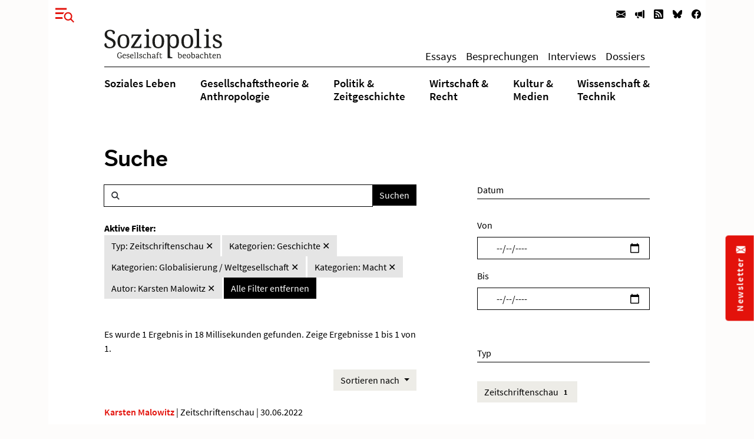

--- FILE ---
content_type: text/html; charset=utf-8
request_url: https://www.soziopolis.de/suche.html?tx_solr%5Bfilter%5D%5B1%5D=category%3AGlobalisierung%20%2F%20Weltgesellschaft&tx_solr%5Bfilter%5D%5B2%5D=category%3AMacht&tx_solr%5Bfilter%5D%5B3%5D=type%3AZeitschriftenschau&tx_solr%5Bfilter%5D%5B4%5D=category%3AGeschichte&tx_solr%5Bfilter%5D%5B5%5D=author%3AKarsten%20Malowitz
body_size: 7983
content:
<!DOCTYPE html>
<html lang="de-DE">
<head>
    <meta charset="utf-8">

<!-- 
	build by werkraum-media.de

	This website is powered by TYPO3 - inspiring people to share!
	TYPO3 is a free open source Content Management Framework initially created by Kasper Skaarhoj and licensed under GNU/GPL.
	TYPO3 is copyright 1998-2026 of Kasper Skaarhoj. Extensions are copyright of their respective owners.
	Information and contribution at https://typo3.org/
-->

<link rel="icon" href="/_assets/8160f583899d2c93262e3083ed5085f2/Favicon/favicon.ico" type="image/vnd.microsoft.icon">
<title>Suche</title>
<meta name="generator" content="TYPO3 CMS">
<meta name="viewport" content="width=device-width, initial-scale=1">
<meta name="robots" content="index,follow">
<meta name="twitter:card" content="summary">
<meta name="twitter:title" content="Suche">
<meta name="apple-mobile-web-app-capable" content="no">


<link rel="stylesheet" href="/_assets/8160f583899d2c93262e3083ed5085f2/Stylesheets/fonts.css?1758802537" media="all">
<link rel="stylesheet" href="/_assets/8160f583899d2c93262e3083ed5085f2/Stylesheets/main.css?1758802537" media="all">







<link rel="canonical" href="https://www.soziopolis.de/suche.html">

</head>
<body>

    <div class="container">
        <div class="page-wrapper">
            <header class="page-header">
                

    

    <div class="modal fade fullscreen" id="menuModal" tabindex="-1" role="dialog" aria-labelledby="myModalLabel" aria-hidden="true">

        <div class="modal-dialog">
            <div class="modal-content">
                <div class="container">
                    <div class="modal-body">

                        <button
                            type="button"
                            class="btn-close btn btn-link ms-3 text-primary"
                            data-bs-dismiss="modal"
                            aria-hidden="true">
                        </button>

                        <div class="row mt-4">
                            <div class="col-md-4 col-lg-3">
                                <p class="mb-1 ms-lg-5"><b>Themen</b></p>
                                <ul class="nav flex-column ms-lg-5">
                                    
                                        <li class="nav-item border-bottom">
                                            <a class="nav-link " href="/soziales-leben.html">
                                                Soziales Leben
                                            </a>
                                        </li>
                                    
                                        <li class="nav-item border-bottom">
                                            <a class="nav-link " href="/gesellschaftstheorie-anthropologie.html">
                                                Gesellschaftstheorie &amp;
Anthropologie
                                            </a>
                                        </li>
                                    
                                        <li class="nav-item border-bottom">
                                            <a class="nav-link " href="/politik-zeitgeschichte.html">
                                                Politik &amp;
Zeitgeschichte
                                            </a>
                                        </li>
                                    
                                        <li class="nav-item border-bottom">
                                            <a class="nav-link " href="/wirtschaft-recht.html">
                                                Wirtschaft &amp;
Recht
                                            </a>
                                        </li>
                                    
                                        <li class="nav-item border-bottom">
                                            <a class="nav-link " href="/kultur-medien.html">
                                                Kultur &amp;
Medien
                                            </a>
                                        </li>
                                    
                                        <li class="nav-item ">
                                            <a class="nav-link " href="/wissenschaft-technik.html">
                                                Wissenschaft &amp;
Technik
                                            </a>
                                        </li>
                                    
                                </ul>
                            </div>

                            <div class="col-md-3 col-lg-2">
                                <p class="mb-1"><b>Texte</b></p>
                                <ul class="nav flex-column mb-3">
                                    
                                        <li class="nav-item border-bottom">
                                            <a class="nav-link " href="/texte/essay.html">
                                                Essays
                                            </a>
                                        </li>
                                    
                                        <li class="nav-item border-bottom">
                                            <a class="nav-link " href="/besprechungen.html">
                                                Besprechungen
                                            </a>
                                        </li>
                                    
                                        <li class="nav-item border-bottom">
                                            <a class="nav-link " href="/texte/interview.html">
                                                Interviews
                                            </a>
                                        </li>
                                    
                                        <li class="nav-item ">
                                            <a class="nav-link " href="/dossier.html">
                                                Dossiers
                                            </a>
                                        </li>
                                    
                                </ul>
                            </div>


                            <div class="col-md-3 col-lg-2">
                                <p class="mb-1"><b>Service</b></p>
                                <ul class="nav flex-column menu-service">
                                    
                                        <li class="nav-item border-bottom">
                                            <a class="nav-link " href="/ausschreibungen/stelle.html">
                                                Stellenausschreibungen
                                            </a>
                                        </li>
                                    
                                        <li class="nav-item border-bottom">
                                            <a class="nav-link " href="/ausschreibungen/call.html">
                                                Calls
                                            </a>
                                        </li>
                                    
                                        <li class="nav-item border-bottom">
                                            <a class="nav-link " href="/veranstaltungen.html">
                                                Veranstaltungen
                                            </a>
                                        </li>
                                    
                                        <li class="nav-item border-bottom">
                                            <a class="nav-link " href="/zeitschriften.html">
                                                Zeitschriften
                                            </a>
                                        </li>
                                    
                                        <li class="nav-item ">
                                            <a class="nav-link " href="/texte/podcast-video.html">
                                                Multimedia
                                            </a>
                                        </li>
                                    
                                </ul>
                            </div>

                            <div class="col-md-3 col-lg-4">
                                <p class="mb-1"><b>Veröffentlichen</b></p>
                                <ul class="nav flex-column menu-contribute">
                                    
                                        <li class="nav-item border-bottom">
                                            <a class="nav-link " href="/veroeffentlichen.html#c9649">
                                                Stellenausschreibungen bekanntmachen
                                            </a>
                                        </li>
                                    
                                        <li class="nav-item border-bottom">
                                            <a class="nav-link " href="/veroeffentlichen.html#c9650">
                                                Calls publizieren
                                            </a>
                                        </li>
                                    
                                        <li class="nav-item border-bottom">
                                            <a class="nav-link " href="/veroeffentlichen.html#c9651">
                                                Veranstaltungen ankündigen
                                            </a>
                                        </li>
                                    
                                        <li class="nav-item border-bottom">
                                            <a class="nav-link " href="/veroeffentlichen.html#c9653">
                                                Zeitschrifteninhaltsverzeichnisse veröffentlichen
                                            </a>
                                        </li>
                                    
                                        <li class="nav-item ">
                                            <a class="nav-link " href="/veroeffentlichen.html#c9652">
                                                Texte einreichen
                                            </a>
                                        </li>
                                    
                                </ul>
                            </div>
                        </div>

                        <div class="row">
                            <div class="col-md-12 col-lg-6">
                                <div class="mt-5 mb-3 mb-lg-5 ms-lg-5">
                                    <form class="form-inline search-form-global"
                                    action="/suche.html">
                                        <div class="input-group">
                                            <span class="icon-search form-control-icon"></span>
                                            <input class="form-control"
                                                type="text"
                                                name="q"/>
                                            <button class="btn btn-dark"
                                                type="submit">
                                                Suchen
                                            </button>
                                        </div>
                                    </form>
                                </div>
                            </div>
                        </div>

                    </div>
                </div>
            </div>
        </div>

    </div>



    
        <nav class="navbar navbar-expand-lg navbar-light d-print-none">
            <button type="button" class="btn btn-link offcanvas-toggle collapsed" data-bs-toggle="modal" data-bs-target="#menuModal" aria-label="Menu">
                
        <!-- @TODO: OPTIMIZE SVG ICONS -->
        <svg xmlns="http://www.w3.org/2000/svg" width="32" height="32" viewBox="0 0 43.401 33.665">
            <g id="Gruppe_780" data-name="Gruppe 780" transform="translate(-37 -26)">
              <rect id="Rechteck_570" data-name="Rechteck 570" width="26" height="4" transform="translate(37 26)" fill="currentColor"/>
              <rect id="Rechteck_571" data-name="Rechteck 571" width="26" height="4" transform="translate(37 36)" fill="currentColor"/>
              <rect id="Rechteck_572" data-name="Rechteck 572" width="26" height="4" transform="translate(37 47)" fill="currentColor"/>
              <circle id="Ellipse_9" data-name="Ellipse 9" cx="13" cy="13" r="13" transform="translate(53 33)" fill="#fff"/>
              <g id="Gruppe_778" data-name="Gruppe 778" transform="translate(-1132.838 -16.88)">
                <g id="Gruppe_680" data-name="Gruppe 680" transform="translate(1191.13 53.88)">
                  <path id="Pfad_24" data-name="Pfad 24" d="M6.768,6.956a8.426,8.426,0,0,0,0-11.685,7.885,7.885,0,0,0-11.367,0,8.422,8.422,0,0,0,0,11.685A7.885,7.885,0,0,0,6.768,6.956Z" transform="translate(6.955 7.148)" fill="none" stroke="currentColor" stroke-width="3"/>
                </g>
                <g id="Gruppe_681" data-name="Gruppe 681" transform="translate(1205.205 68.279)">
                  <path id="Pfad_25" data-name="Pfad 25" d="M0,0,6.953,7.225" fill="none" stroke="currentColor" stroke-width="3"/>
                </g>
              </g>
            </g>
          </svg>
    
            </button>

            <ul class="navbar-nav ms-auto flex-row">
                
                    <li class="nav-item  ms-3 ms-lg-0">
                        <a class="nav-link newsletter" title="Newsletter" href="/newsletter.html">
                            
        <svg xmlns="http://www.w3.org/2000/svg" width="16" height="16" fill="currentColor" class="bi bi-envelope-fill" viewBox="0 0 16 16">
            <path d="M.05 3.555A2 2 0 0 1 2 2h12a2 2 0 0 1 1.95 1.555L8 8.414.05 3.555zM0 4.697v7.104l5.803-3.558L0 4.697zM6.761 8.83l-6.57 4.027A2 2 0 0 0 2 14h12a2 2 0 0 0 1.808-1.144l-6.57-4.027L8 9.586l-1.239-.757zm3.436-.586L16 11.801V4.697l-5.803 3.546z"/>
        </svg>
    
                            <span class="d-none">Newsletter</span>
                        </a>
                    </li>
                
                    <li class="nav-item  ms-3 ms-lg-0">
                        <a class="nav-link veröffentlichen" title="Veröffentlichen" href="/veroeffentlichen.html">
                            
        <svg xmlns="http://www.w3.org/2000/svg" width="16" height="16" fill="currentColor" class="bi bi-megaphone-fill" viewBox="0 0 16 16">
            <path d="M13 2.5a1.5 1.5 0 0 1 3 0v11a1.5 1.5 0 0 1-3 0v-11zm-1 .724c-2.067.95-4.539 1.481-7 1.656v6.237a25.222 25.222 0 0 1 1.088.085c2.053.204 4.038.668 5.912 1.56V3.224zm-8 7.841V4.934c-.68.027-1.399.043-2.008.053A2.02 2.02 0 0 0 0 7v2c0 1.106.896 1.996 1.994 2.009a68.14 68.14 0 0 1 .496.008 64 64 0 0 1 1.51.048zm1.39 1.081c.285.021.569.047.85.078l.253 1.69a1 1 0 0 1-.983 1.187h-.548a1 1 0 0 1-.916-.599l-1.314-2.48a65.81 65.81 0 0 1 1.692.064c.327.017.65.037.966.06z"/>
        </svg>
    
                            <span class="d-none">Veröffentlichen</span>
                        </a>
                    </li>
                
                
                    <li class="nav-item  ms-3 ms-lg-0">
                        <a class="nav-link" title="RSS" href="https://www.soziopolis.de/rssfeed.xml">
                            
        <svg xmlns="http://www.w3.org/2000/svg" width="16" height="16" fill="currentColor" class="bi bi-rss-fill" viewBox="0 0 16 16">
            <path d="M2 0a2 2 0 0 0-2 2v12a2 2 0 0 0 2 2h12a2 2 0 0 0 2-2V2a2 2 0 0 0-2-2H2zm1.5 2.5c5.523 0 10 4.477 10 10a1 1 0 1 1-2 0 8 8 0 0 0-8-8 1 1 0 0 1 0-2zm0 4a6 6 0 0 1 6 6 1 1 0 1 1-2 0 4 4 0 0 0-4-4 1 1 0 0 1 0-2zm.5 7a1.5 1.5 0 1 1 0-3 1.5 1.5 0 0 1 0 3z"/>
        </svg>
    
                            <span class="d-none">RSS</span>
                        </a>
                    </li>
                
                    <li class="nav-item  ms-3 ms-lg-0">
                        <a class="nav-link" title="Bluesky" href="https://bsky.app/profile/soziopolis.bsky.social" rel="noreferrer">
                            
        <svg xmlns="http://www.w3.org/2000/svg" width="16" height="16" fill="currentColor" class="bi bi-bluesky" viewBox="0 0 16 16">
            <path d="M3.468 1.948C5.303 3.325 7.276 6.118 8 7.616c.725-1.498 2.698-4.29 4.532-5.668C13.855.955 16 .186 16 2.632c0 .489-.28 4.105-.444 4.692-.572 2.04-2.653 2.561-4.504 2.246 3.236.551 4.06 2.375 2.281 4.2-3.376 3.464-4.852-.87-5.23-1.98-.07-.204-.103-.3-.103-.218 0-.081-.033.014-.102.218-.379 1.11-1.855 5.444-5.231 1.98-1.778-1.825-.955-3.65 2.28-4.2-1.85.315-3.932-.205-4.503-2.246C.28 6.737 0 3.12 0 2.632 0 .186 2.145.955 3.468 1.948"/>
        </svg>
    
                            <span class="d-none">Bluesky</span>
                        </a>
                    </li>
                
                    <li class="nav-item  ms-3 ms-lg-0">
                        <a class="nav-link" title="Facebook" href="https://www.facebook.com/Soziopolis-470844213115079" rel="noreferrer">
                            
        <svg xmlns="http://www.w3.org/2000/svg" width="16" height="16" fill="currentColor" class="bi bi-facebook" viewBox="0 0 16 16">
            <path d="M16 8.049c0-4.446-3.582-8.05-8-8.05C3.58 0-.002 3.603-.002 8.05c0 4.017 2.926 7.347 6.75 7.951v-5.625h-2.03V8.05H6.75V6.275c0-2.017 1.195-3.131 3.022-3.131.876 0 1.791.157 1.791.157v1.98h-1.009c-.993 0-1.303.621-1.303 1.258v1.51h2.218l-.354 2.326H9.25V16c3.824-.604 6.75-3.934 6.75-7.951z"/>
        </svg>
    
                            <span class="d-none">Facebook</span>
                        </a>
                    </li>
                
            </ul>

        </nav>
    

    <div class="default-header px-3 px-xl-0">
        <div class="row">
            <div class="col-md12 offset-md-0 col-xl-10 offset-xl-1">
                
    <nav class="navbar navbar-expand-lg navbar-light menu-secondary justify-content-center justify-content-lg-between">
        <a class="navbar-brand me-0 mt-3 mb-3 mt-lg-0 mb-lg-0" href="/index.html">
            <img alt="Logo Soziopolis" title="Soziopolis Logo" src="/_assets/8160f583899d2c93262e3083ed5085f2/Images/soziopolis.svg" width="200" height="50" />
        </a>
        <ul class="navbar-nav ms-auto flex-row d-none d-sm-inline-flex">
            
                <li class="nav-item ms-3 ms-lg-0">
                    <a class="nav-link " href="/texte/essay.html">
                        Essays
                    </a>
                </li>
            
                <li class="nav-item ms-3 ms-lg-0">
                    <a class="nav-link " href="/besprechungen.html">
                        Besprechungen
                    </a>
                </li>
            
                <li class="nav-item ms-3 ms-lg-0">
                    <a class="nav-link " href="/texte/interview.html">
                        Interviews
                    </a>
                </li>
            
                <li class="nav-item ms-3 ms-lg-0">
                    <a class="nav-link " href="/dossier.html">
                        Dossiers
                    </a>
                </li>
            
        </ul>
    </nav>

            </div>
        </div>

        <div class="row">
            <div class="col-md-12 offset-md-0 col-xl-10 offset-xl-1">
                <div class="d-none d-md-block menu-primary mt-2 mb-3">
                    
    <ul class="nav d-flex justify-content-center justify-content-lg-between">
        
            <li class="nav-item">
                <a class="nav-link  " href="/soziales-leben.html">
                    Soziales Leben
                </a>
            </li>
        
            <li class="nav-item">
                <a class="nav-link  " href="/gesellschaftstheorie-anthropologie.html">
                    Gesellschaftstheorie &amp;<br />
Anthropologie
                </a>
            </li>
        
            <li class="nav-item">
                <a class="nav-link  " href="/politik-zeitgeschichte.html">
                    Politik &amp;<br />
Zeitgeschichte
                </a>
            </li>
        
            <li class="nav-item">
                <a class="nav-link  " href="/wirtschaft-recht.html">
                    Wirtschaft &amp;<br />
Recht
                </a>
            </li>
        
            <li class="nav-item">
                <a class="nav-link  " href="/kultur-medien.html">
                    Kultur &amp;<br />
Medien
                </a>
            </li>
        
            <li class="nav-item">
                <a class="nav-link  " href="/wissenschaft-technik.html">
                    Wissenschaft &amp;<br />
Technik
                </a>
            </li>
        
    </ul>


                </div>
            </div>
        </div>
    </div>



            </header>

            <main class="page-content mb-5">
                

        <div class="row">
            <div class="col-md-12 col-xl-10 offset-xl-1">
                <div class="default-content mt-5 mb-5 px-3 px-xl-0">
                    

    <div class="row">
        <div class="col-12">
            <h1 class="mb-4">Suche</h1>
        </div>
    </div>
    <div class="row">
        <div class="col-xl-7">
            

        <div class="row">
            
                <div class="tx-solr-search-form">
                    

    <div class="tx-solr-search-form">
        <form method="get" class="search-form" id="tx-solr-search-form-pi-results" action="/suche.html" data-suggest="/suche?type=7384" data-suggest-header="Top Results" accept-charset="utf-8">
            <div class="input-group">
                <span class="icon-search form-control-icon"></span>

                

                

                <input type="text" class="tx-solr-q js-solr-q tx-solr-suggest tx-solr-suggest-focus form-control" name="tx_solr[q]" value="" />

                <span class="input-group-btn">
                    <button class="btn btn-dark tx-solr-submit" type="submit">
                        <span>
                            Suchen
                        </span>
                    </button>
                </span>
            </div>
        </form>
    </div>


                </div>
            
        </div>

        <div class="row search-facets">
            <div class="col-md-12">
                
    
        <div id="tx-solr-facets-in-use" class="my-4">
            <b>Aktive Filter:</b><br>
            
                
                    
                        <a href="/suche.html?tx_solr%5Bfilter%5D%5B1%5D=category%3AGlobalisierung%20%2F%20Weltgesellschaft&amp;tx_solr%5Bfilter%5D%5B2%5D=category%3AMacht&amp;tx_solr%5Bfilter%5D%5B4%5D=category%3AGeschichte&amp;tx_solr%5Bfilter%5D%5B5%5D=author%3AKarsten%20Malowitz"
                        class="facet remove-facet-option btn btn-gray-400 ">
                            Typ: Zeitschriftenschau
                            &#10005;
                        </a>
                    
                
            
                
                    
                        <a href="/suche.html?tx_solr%5Bfilter%5D%5B1%5D=category%3AGlobalisierung%20%2F%20Weltgesellschaft&amp;tx_solr%5Bfilter%5D%5B2%5D=category%3AMacht&amp;tx_solr%5Bfilter%5D%5B3%5D=type%3AZeitschriftenschau&amp;tx_solr%5Bfilter%5D%5B5%5D=author%3AKarsten%20Malowitz"
                        class="facet remove-facet-option btn btn-gray-400 ">
                            Kategorien: Geschichte
                            &#10005;
                        </a>
                    
                        <a href="/suche.html?tx_solr%5Bfilter%5D%5B2%5D=category%3AMacht&amp;tx_solr%5Bfilter%5D%5B3%5D=type%3AZeitschriftenschau&amp;tx_solr%5Bfilter%5D%5B4%5D=category%3AGeschichte&amp;tx_solr%5Bfilter%5D%5B5%5D=author%3AKarsten%20Malowitz"
                        class="facet remove-facet-option btn btn-gray-400 ">
                            Kategorien: Globalisierung / Weltgesellschaft
                            &#10005;
                        </a>
                    
                        <a href="/suche.html?tx_solr%5Bfilter%5D%5B1%5D=category%3AGlobalisierung%20%2F%20Weltgesellschaft&amp;tx_solr%5Bfilter%5D%5B3%5D=type%3AZeitschriftenschau&amp;tx_solr%5Bfilter%5D%5B4%5D=category%3AGeschichte&amp;tx_solr%5Bfilter%5D%5B5%5D=author%3AKarsten%20Malowitz"
                        class="facet remove-facet-option btn btn-gray-400 ">
                            Kategorien: Macht
                            &#10005;
                        </a>
                    
                
            
                
                    
                        <a href="/suche.html?tx_solr%5Bfilter%5D%5B1%5D=category%3AGlobalisierung%20%2F%20Weltgesellschaft&amp;tx_solr%5Bfilter%5D%5B2%5D=category%3AMacht&amp;tx_solr%5Bfilter%5D%5B3%5D=type%3AZeitschriftenschau&amp;tx_solr%5Bfilter%5D%5B4%5D=category%3AGeschichte"
                        class="facet remove-facet-option btn btn-gray-400 ">
                            Autor: Karsten Malowitz
                            &#10005;
                        </a>
                    
                
            
            <a href="/suche.html" class="btn btn-dark">
                Alle Filter entfernen
                <i class="glyphicon glyphicon-remove"></i>
            </a>
        </div>
    

            </div>
        </div>

        <div class="row search-info">
            <div class="col-md-12">
                <div class="bg-gray-300 text-dark my-4">
                    
                            
                        

                    

                    
                        <span class="result-found">
                            
                                    Es wurde 1 Ergebnis in 18 Millisekunden gefunden.
                                
                        </span>
                        <span class="result-range">
                            
                                Zeige Ergebnisse 1 bis 1 von 1.
                            
                        </span>
                    
                </div>
            </div>
        </div>

        <div class="col-12 mb-4 hidden-xs text-end">
            
                
	<div id="tx-solr-sorting" class="secondaryContentSection">


		<div class="dropdown">
			<a class="btn btn-gray-300 dropdown-toggle" href="#" role="button" id="dropdownMenuLink" data-bs-toggle="dropdown" aria-expanded="false">
				<span class="bi bi-arrow-down-up"></span>
				Sortieren nach
			</a>

			<ul class="dropdown-menu" aria-labelledby="dropdownMenuLink">
				
					<li>
						
									<a
										class="dropdown-item solr-ajaxified active"
										href="/suche.html?tx_solr%5Bfilter%5D%5B1%5D=category%3AGlobalisierung%20%2F%20Weltgesellschaft&amp;tx_solr%5Bfilter%5D%5B2%5D=category%3AMacht&amp;tx_solr%5Bfilter%5D%5B3%5D=type%3AZeitschriftenschau&amp;tx_solr%5Bfilter%5D%5B4%5D=category%3AGeschichte&amp;tx_solr%5Bfilter%5D%5B5%5D=author%3AKarsten%20Malowitz"
									>Relevanz</a>
							
					</li>
				
					<li>
						
								
											<a
												class="dropdown-item solr-ajaxified"
												href="/suche.html?tx_solr%5Bfilter%5D%5B1%5D=category%3AGlobalisierung%20%2F%20Weltgesellschaft&amp;tx_solr%5Bfilter%5D%5B2%5D=category%3AMacht&amp;tx_solr%5Bfilter%5D%5B3%5D=type%3AZeitschriftenschau&amp;tx_solr%5Bfilter%5D%5B4%5D=category%3AGeschichte&amp;tx_solr%5Bfilter%5D%5B5%5D=author%3AKarsten%20Malowitz&amp;tx_solr%5Bsort%5D=date%20asc"
											>Datum</a>
									
							
					</li>
				
			</ul>
		</div>
	</div>

            
        </div>

        <div class="row">
            <div class="col-md-12">
                
                    <div data-start="" class="results-list list-group">
                        
                            
        <div class="row mb-3 search-result">
            <div class="col-md-12">
                

    <p class="article-meta mb-1">
        
            

    
        
            
                    <a class="author-name" href="https://www.soziopolis.de/autoren/profil/karsten-malowitz.html">Karsten Malowitz</a>
                
         |
    


        
        Zeitschriftenschau | 30.06.2022
    </p>

    <h2 class="article-headline">
        <a href="/aufgelesen/juni2022.html">
            Aufgelesen
        </a>
    </h2>

    <p class="article-abstract mb-1">
        Die Zeitschriftenschau im Juni 2022
    </p>

    <p class="article-read-more mb-4">
        <a href="/aufgelesen/juni2022.html" class="article-more-minimal">
            
        <svg xmlns="http://www.w3.org/2000/svg" width="16" height="16" fill="currentColor" class="bi bi-arrow-right" viewBox="0 0 16 16">
            <path fill-rule="evenodd" d="M1 8a.5.5 0 0 1 .5-.5h11.793l-3.147-3.146a.5.5 0 0 1 .708-.708l4 4a.5.5 0 0 1 0 .708l-4 4a.5.5 0 0 1-.708-.708L13.293 8.5H1.5A.5.5 0 0 1 1 8z"/>
        </svg>
     <span>Artikel lesen</span>
        </a>
    </p>


            </div>
        </div>

                        
                    </div>
                    
        
    
                
            </div>
        </div>

    
        </div>
        <div class="col-md-4 offset-md-1">
            
        <div id="tx-solr-search-functions">
            <form method="get" class="search-form">
                <input type="hidden" name="tx_solr[q]" value="">
                
                    
                        
                            <input type="hidden" name="tx_solr[filter][]" value="type:Zeitschriftenschau" />
                        
                    
                
                    
                        
                            <input type="hidden" name="tx_solr[filter][]" value="category:Geschichte" />
                        
                            <input type="hidden" name="tx_solr[filter][]" value="category:Globalisierung / Weltgesellschaft" />
                        
                            <input type="hidden" name="tx_solr[filter][]" value="category:Macht" />
                        
                    
                
                    
                        
                            <input type="hidden" name="tx_solr[filter][]" value="author:Karsten Malowitz" />
                        
                    
                

                
                    
	<div id="tx-solr-faceting">
		
			<div class="facet-area-main">
				<div class="solr-facets-available secondaryContentSection">
					<div class="facets d-grid gap-3">
						
							<div class="facet facet-type facet-type-dateRange" id="facet-accordion-dates">
								

    <h4>Datum</h4>

    <input type="hidden" name="tx_solr[filter][dates][name]"
        value="dates"
        />

    <label for="start" class="form-label">Von</label>
    <input type="date" class="form-control start mb-3" id="start" name="tx_solr[filter][dates][start]"
        min="2025-01-18"
        max="2027-01-18"
        value=""
        />

    <label for="end" class="form-label">Bis</label>
    <input type="date" class="form-control end mb-5" id="end" name="tx_solr[filter][dates][end]"
        min="2025-01-18"
        max="2027-01-18"
        value=""
        />


							</div>
						
							<div class="facet facet-type facet-type-options" id="facet-accordion-type">
								

    <h4 class="facet-label">
        Typ
    </h4>

    <p class="facet-option-list facet-type-options mb-5" data-facet-name="type" data-facet-label="Typ" id="facettype">
        
            <a class="facet btn btn-gray-300 text-sm mb-1" href="/suche.html?tx_solr%5Bfilter%5D%5B1%5D=category%3AGlobalisierung%20%2F%20Weltgesellschaft&amp;tx_solr%5Bfilter%5D%5B2%5D=category%3AMacht&amp;tx_solr%5Bfilter%5D%5B3%5D=type%3AZeitschriftenschau&amp;tx_solr%5Bfilter%5D%5B4%5D=category%3AGeschichte&amp;tx_solr%5Bfilter%5D%5B5%5D=author%3AKarsten%20Malowitz">Zeitschriftenschau
                <span class="facet-result-count badge bg-gray-400 text-dark ">1</span>
            </a>
        
    </p>



							</div>
						
							<div class="facet facet-type facet-type-options" id="facet-accordion-category">
								

    <h4 class="facet-label">
        Kategorie
    </h4>

    <p class="facet-option-list facet-type-options mb-5" data-facet-name="category" data-facet-label="Kategorien" id="facetcategory">
        
            <a class="facet btn btn-gray-300 text-sm mb-1" href="/suche.html?tx_solr%5Bfilter%5D%5B1%5D=category%3AGlobalisierung%20%2F%20Weltgesellschaft&amp;tx_solr%5Bfilter%5D%5B2%5D=category%3AMacht&amp;tx_solr%5Bfilter%5D%5B3%5D=type%3AZeitschriftenschau&amp;tx_solr%5Bfilter%5D%5B4%5D=category%3AGeschichte&amp;tx_solr%5Bfilter%5D%5B5%5D=author%3AKarsten%20Malowitz&amp;tx_solr%5Bfilter%5D%5B6%5D=category%3ADemokratie">Demokratie
                <span class="facet-result-count badge bg-gray-400 text-dark ">1</span>
            </a>
        
            <a class="facet btn btn-gray-300 text-sm mb-1" href="/suche.html?tx_solr%5Bfilter%5D%5B1%5D=category%3AGlobalisierung%20%2F%20Weltgesellschaft&amp;tx_solr%5Bfilter%5D%5B2%5D=category%3AMacht&amp;tx_solr%5Bfilter%5D%5B3%5D=type%3AZeitschriftenschau&amp;tx_solr%5Bfilter%5D%5B4%5D=category%3AGeschichte&amp;tx_solr%5Bfilter%5D%5B5%5D=author%3AKarsten%20Malowitz">Geschichte
                <span class="facet-result-count badge bg-gray-400 text-dark ">1</span>
            </a>
        
            <a class="facet btn btn-gray-300 text-sm mb-1" href="/suche.html?tx_solr%5Bfilter%5D%5B1%5D=category%3AGlobalisierung%20%2F%20Weltgesellschaft&amp;tx_solr%5Bfilter%5D%5B2%5D=category%3AMacht&amp;tx_solr%5Bfilter%5D%5B3%5D=type%3AZeitschriftenschau&amp;tx_solr%5Bfilter%5D%5B4%5D=category%3AGeschichte&amp;tx_solr%5Bfilter%5D%5B5%5D=author%3AKarsten%20Malowitz&amp;tx_solr%5Bfilter%5D%5B6%5D=category%3AGewalt">Gewalt
                <span class="facet-result-count badge bg-gray-400 text-dark ">1</span>
            </a>
        
            <a class="facet btn btn-gray-300 text-sm mb-1" href="/suche.html?tx_solr%5Bfilter%5D%5B1%5D=category%3AGlobalisierung%20%2F%20Weltgesellschaft&amp;tx_solr%5Bfilter%5D%5B2%5D=category%3AMacht&amp;tx_solr%5Bfilter%5D%5B3%5D=type%3AZeitschriftenschau&amp;tx_solr%5Bfilter%5D%5B4%5D=category%3AGeschichte&amp;tx_solr%5Bfilter%5D%5B5%5D=author%3AKarsten%20Malowitz">Globalisierung / Weltgesellschaft
                <span class="facet-result-count badge bg-gray-400 text-dark ">1</span>
            </a>
        
            <a class="facet btn btn-gray-300 text-sm mb-1" href="/suche.html?tx_solr%5Bfilter%5D%5B1%5D=category%3AGlobalisierung%20%2F%20Weltgesellschaft&amp;tx_solr%5Bfilter%5D%5B2%5D=category%3AMacht&amp;tx_solr%5Bfilter%5D%5B3%5D=type%3AZeitschriftenschau&amp;tx_solr%5Bfilter%5D%5B4%5D=category%3AGeschichte&amp;tx_solr%5Bfilter%5D%5B5%5D=author%3AKarsten%20Malowitz&amp;tx_solr%5Bfilter%5D%5B6%5D=category%3AKapitalismus%20%2F%20Postkapitalismus">Kapitalismus / Postkapitalismus
                <span class="facet-result-count badge bg-gray-400 text-dark ">1</span>
            </a>
        
            <a class="facet btn btn-gray-300 text-sm mb-1" href="/suche.html?tx_solr%5Bfilter%5D%5B1%5D=category%3AGlobalisierung%20%2F%20Weltgesellschaft&amp;tx_solr%5Bfilter%5D%5B2%5D=category%3AMacht&amp;tx_solr%5Bfilter%5D%5B3%5D=type%3AZeitschriftenschau&amp;tx_solr%5Bfilter%5D%5B4%5D=category%3AGeschichte&amp;tx_solr%5Bfilter%5D%5B5%5D=author%3AKarsten%20Malowitz&amp;tx_solr%5Bfilter%5D%5B6%5D=category%3AKolonialismus%20%2F%20Postkolonialismus">Kolonialismus / Postkolonialismus
                <span class="facet-result-count badge bg-gray-400 text-dark ">1</span>
            </a>
        
            <a class="facet btn btn-gray-300 text-sm mb-1" href="/suche.html?tx_solr%5Bfilter%5D%5B1%5D=category%3AGlobalisierung%20%2F%20Weltgesellschaft&amp;tx_solr%5Bfilter%5D%5B2%5D=category%3AMacht&amp;tx_solr%5Bfilter%5D%5B3%5D=type%3AZeitschriftenschau&amp;tx_solr%5Bfilter%5D%5B4%5D=category%3AGeschichte&amp;tx_solr%5Bfilter%5D%5B5%5D=author%3AKarsten%20Malowitz">Macht
                <span class="facet-result-count badge bg-gray-400 text-dark ">1</span>
            </a>
        
            <a class="facet btn btn-gray-300 text-sm mb-1" href="/suche.html?tx_solr%5Bfilter%5D%5B1%5D=category%3AGlobalisierung%20%2F%20Weltgesellschaft&amp;tx_solr%5Bfilter%5D%5B2%5D=category%3AMacht&amp;tx_solr%5Bfilter%5D%5B3%5D=type%3AZeitschriftenschau&amp;tx_solr%5Bfilter%5D%5B4%5D=category%3AGeschichte&amp;tx_solr%5Bfilter%5D%5B5%5D=author%3AKarsten%20Malowitz&amp;tx_solr%5Bfilter%5D%5B6%5D=category%3AMilit%C3%A4r">Militär
                <span class="facet-result-count badge bg-gray-400 text-dark ">1</span>
            </a>
        
            <a class="facet btn btn-gray-300 text-sm mb-1" href="/suche.html?tx_solr%5Bfilter%5D%5B1%5D=category%3AGlobalisierung%20%2F%20Weltgesellschaft&amp;tx_solr%5Bfilter%5D%5B2%5D=category%3AMacht&amp;tx_solr%5Bfilter%5D%5B3%5D=type%3AZeitschriftenschau&amp;tx_solr%5Bfilter%5D%5B4%5D=category%3AGeschichte&amp;tx_solr%5Bfilter%5D%5B5%5D=author%3AKarsten%20Malowitz&amp;tx_solr%5Bfilter%5D%5B6%5D=category%3APolitische%20%C3%96konomie">Politische Ökonomie
                <span class="facet-result-count badge bg-gray-400 text-dark ">1</span>
            </a>
        
            <a class="facet btn btn-gray-300 text-sm mb-1" href="/suche.html?tx_solr%5Bfilter%5D%5B1%5D=category%3AGlobalisierung%20%2F%20Weltgesellschaft&amp;tx_solr%5Bfilter%5D%5B2%5D=category%3AMacht&amp;tx_solr%5Bfilter%5D%5B3%5D=type%3AZeitschriftenschau&amp;tx_solr%5Bfilter%5D%5B4%5D=category%3AGeschichte&amp;tx_solr%5Bfilter%5D%5B5%5D=author%3AKarsten%20Malowitz&amp;tx_solr%5Bfilter%5D%5B6%5D=category%3ARecht">Recht
                <span class="facet-result-count badge bg-gray-400 text-dark ">1</span>
            </a>
        
            <a class="facet btn btn-gray-300 text-sm mb-1" href="/suche.html?tx_solr%5Bfilter%5D%5B1%5D=category%3AGlobalisierung%20%2F%20Weltgesellschaft&amp;tx_solr%5Bfilter%5D%5B2%5D=category%3AMacht&amp;tx_solr%5Bfilter%5D%5B3%5D=type%3AZeitschriftenschau&amp;tx_solr%5Bfilter%5D%5B4%5D=category%3AGeschichte&amp;tx_solr%5Bfilter%5D%5B5%5D=author%3AKarsten%20Malowitz&amp;tx_solr%5Bfilter%5D%5B6%5D=category%3AWirtschaft">Wirtschaft
                <span class="facet-result-count badge bg-gray-400 text-dark ">1</span>
            </a>
        
            <a class="facet btn btn-gray-300 text-sm mb-1" href="/suche.html?tx_solr%5Bfilter%5D%5B1%5D=category%3AGlobalisierung%20%2F%20Weltgesellschaft&amp;tx_solr%5Bfilter%5D%5B2%5D=category%3AMacht&amp;tx_solr%5Bfilter%5D%5B3%5D=type%3AZeitschriftenschau&amp;tx_solr%5Bfilter%5D%5B4%5D=category%3AGeschichte&amp;tx_solr%5Bfilter%5D%5B5%5D=author%3AKarsten%20Malowitz&amp;tx_solr%5Bfilter%5D%5B6%5D=category%3A%C3%96kologie%20%2F%20Nachhaltigkeit">Ökologie / Nachhaltigkeit
                <span class="facet-result-count badge bg-gray-400 text-dark ">1</span>
            </a>
        
    </p>



							</div>
						
							<div class="facet facet-type facet-type-options" id="facet-accordion-author">
								

    <h4 class="facet-label">
        Autor
    </h4>

    <p class="facet-option-list facet-type-options mb-5" data-facet-name="author" data-facet-label="Autor" id="facetauthor">
        
            <a class="facet btn btn-gray-300 text-sm mb-1" href="/suche.html?tx_solr%5Bfilter%5D%5B1%5D=category%3AGlobalisierung%20%2F%20Weltgesellschaft&amp;tx_solr%5Bfilter%5D%5B2%5D=category%3AMacht&amp;tx_solr%5Bfilter%5D%5B3%5D=type%3AZeitschriftenschau&amp;tx_solr%5Bfilter%5D%5B4%5D=category%3AGeschichte&amp;tx_solr%5Bfilter%5D%5B5%5D=author%3AKarsten%20Malowitz">Karsten Malowitz
                <span class="facet-result-count badge bg-gray-400 text-dark ">1</span>
            </a>
        
    </p>



							</div>
						
					</div>
				</div>
			</div>
		
	</div>



                    <button class="btn btn-dark tx-solr-submit" type="submit"><span>Filter</span></button>
                
            </form>
        </div>
    
        </div>
    </div>



                </div>
            </div>
        </div>

    
            </main>
        </div>
    </div>
    <footer class="page-footer bg-gray-200 mt-5">
        <div class="container">
            

    <div class="container py-5 footer d-print-none">
        <div class="row mb-3">
            <div class="col-lg-4  col-xl-3 offset-xl-1">
                <a href="/index.html">
                    <img alt="Logo Soziopolis" title="Soziopolis Logo" class="img-fluid mb-5 mb-lg-0" src="/_assets/8160f583899d2c93262e3083ed5085f2/Images/soziopolis.svg" width="254" height="63" />
                </a>
            </div>
            <div class="col-lg-8 col-xl-7">
                <div class="d-flex justify-content-lg-end align-items-center h-100">
                    <form class="form-inline search-form-global w-75"
                    action="/suche.html">
                        <div class="input-group">
                            <span class="icon-search form-control-icon"></span>
                            <input class="form-control"
                                type="text"
                                name="q"/>
                            <button class="btn btn-dark"
                                type="submit">
                                Suchen
                            </button>
                        </div>
                    </form>
                </div>
            </div>
        </div>
        <div class="row mb-3">
            <div class="col-12 col-lg-12 col-xl-10 offset-xl-1">
                <hr/>
            </div>
        </div>
        <div class="row sitemap">
            <div class="col-lg-4 col-xl-4 offset-xl-1">
                <p class="mb-1"><b>Themen</b></p>
                <ul class="nav flex-column menu-topics mb-3 mb-lg-0">
                    
                        <li class="nav-item border-bottom">
                            <a class="nav-link " href="/soziales-leben.html">
                                Soziales Leben
                            </a>
                        </li>
                    
                        <li class="nav-item border-bottom">
                            <a class="nav-link " href="/gesellschaftstheorie-anthropologie.html">
                                Gesellschaftstheorie &amp;
Anthropologie
                            </a>
                        </li>
                    
                        <li class="nav-item border-bottom">
                            <a class="nav-link " href="/politik-zeitgeschichte.html">
                                Politik &amp;
Zeitgeschichte
                            </a>
                        </li>
                    
                        <li class="nav-item border-bottom">
                            <a class="nav-link " href="/wirtschaft-recht.html">
                                Wirtschaft &amp;
Recht
                            </a>
                        </li>
                    
                        <li class="nav-item border-bottom">
                            <a class="nav-link " href="/kultur-medien.html">
                                Kultur &amp;
Medien
                            </a>
                        </li>
                    
                        <li class="nav-item ">
                            <a class="nav-link " href="/wissenschaft-technik.html">
                                Wissenschaft &amp;
Technik
                            </a>
                        </li>
                    
                </ul>
            </div>
            <div class="col-lg-2 col-xl-2">
                <p class="mb-1"><b>Texte</b></p>
                <ul class="nav flex-column menu-texts mb-3 mb-lg-0">
                    
                        <li class="nav-item border-bottom">
                            <a class="nav-link " href="/texte/essay.html">
                                Essays
                            </a>
                        </li>
                    
                        <li class="nav-item border-bottom">
                            <a class="nav-link " href="/besprechungen.html">
                                Besprechungen
                            </a>
                        </li>
                    
                        <li class="nav-item border-bottom">
                            <a class="nav-link " href="/texte/interview.html">
                                Interviews
                            </a>
                        </li>
                    
                        <li class="nav-item ">
                            <a class="nav-link " href="/dossier.html">
                                Dossiers
                            </a>
                        </li>
                    
                </ul>
            </div>
            <div class="col-lg-3 col-xl-2">
                <p class="mb-1"><b>Service</b></p>
                <ul class="nav flex-column menu-service mb-3 mb-lg-0">
                    
                        <li class="nav-item border-bottom">
                            <a class="nav-link " href="/ausschreibungen/stelle.html">
                                Stellenausschreibungen
                            </a>
                        </li>
                    
                        <li class="nav-item border-bottom">
                            <a class="nav-link " href="/ausschreibungen/call.html">
                                Calls
                            </a>
                        </li>
                    
                        <li class="nav-item border-bottom">
                            <a class="nav-link " href="/veranstaltungen.html">
                                Veranstaltungen
                            </a>
                        </li>
                    
                        <li class="nav-item border-bottom">
                            <a class="nav-link " href="/zeitschriften.html">
                                Zeitschriften
                            </a>
                        </li>
                    
                        <li class="nav-item ">
                            <a class="nav-link " href="/texte/podcast-video.html">
                                Multimedia
                            </a>
                        </li>
                    
                </ul>
            </div>
            <div class="col-lg-3 col-xl-2">
                <p class="mb-1"><b>Kontakt &amp; Impressum</b></p>
                <ul class="nav flex-column menu-legal">
                    
                        <li class="nav-item border-bottom">
                            <a class="nav-link " href="/ueber-uns.html">
                                Über uns
                            </a>
                        </li>
                    
                        <li class="nav-item border-bottom">
                            <a class="nav-link " href="/partner.html">
                                Partner
                            </a>
                        </li>
                    
                        <li class="nav-item border-bottom">
                            <a class="nav-link " href="/kontakt.html">
                                Kontakt
                            </a>
                        </li>
                    
                        <li class="nav-item border-bottom">
                            <a class="nav-link " href="/meta/impressum.html">
                                Impressum
                            </a>
                        </li>
                    
                        <li class="nav-item ">
                            <a class="nav-link " href="/datenschutz.html">
                                Datenschutz
                            </a>
                        </li>
                    
                </ul>
            </div>
        </div>
        <div class="row mb-3">
            <div class="col-12 col-xl-10 offset-xl-1">
                <hr/>
            </div>
        </div>
        <div class="row">
            <div class="col-lg-6 col-xl-4 offset-xl-1 text-contact mb-3 mb-lg-0">
                <p>
                    <b>&copy; 2015 - 2026 Soziopolis – Gesellschaft beobachten</b><br>
                </p>
            </div>
            <div class="col-lg-6 col-xl-6">
                <nav class="navbar navbar-expand-lg navbar-light ">
                <ul class="navbar-nav ms-lg-auto flex-row">
                    
                        
                                <li class="nav-item  me-1">
                                    <a class="nav-link btn btn-dark px-2 me-1 newsletter" title="Newsletter" href="/newsletter.html">
                                        Newsletter
                                    </a>
                                </li>
                            
                    
                        
                                <li class="nav-item dropdown  me-1">
                                    <a class="nav-link btn btn-dark dropdown-toggle px-2 me-1 veröffentlichen" href="#" role="button" data-bs-toggle="dropdown" aria-expanded="false" title="Veröffentlichen">
                                        Veröffentlichen
                                    </a>
                                    <ul class="dropdown-menu dropdown-menu-dark">
                                        
                                            <li>
                                                <a class="dropdown-item" title="Veröffentlichen" href="/veroeffentlichen.html#c9649">
                                                    Ausschreibungen
                                                </a>
                                            </li>
                                        
                                            <li>
                                                <a class="dropdown-item" title="Veröffentlichen" href="/veroeffentlichen.html#c9651">
                                                    Veranstaltungen
                                                </a>
                                            </li>
                                        
                                            <li>
                                                <a class="dropdown-item" title="Veröffentlichen" href="/veroeffentlichen.html#c9653">
                                                    Zeitschriften
                                                </a>
                                            </li>
                                        
                                            <li>
                                                <a class="dropdown-item" title="Veröffentlichen" href="/veroeffentlichen.html#c9652">
                                                    Texte
                                                </a>
                                            </li>
                                        
                                    </ul>
                                </li>
                            
                    
                    
                        <li class="nav-item  ms-3 ms-lg-0">
                            <a class="nav-link" title="RSS" href="https://www.soziopolis.de/rssfeed.xml">
                                
        <svg xmlns="http://www.w3.org/2000/svg" width="16" height="16" fill="currentColor" class="bi bi-rss-fill" viewBox="0 0 16 16">
            <path d="M2 0a2 2 0 0 0-2 2v12a2 2 0 0 0 2 2h12a2 2 0 0 0 2-2V2a2 2 0 0 0-2-2H2zm1.5 2.5c5.523 0 10 4.477 10 10a1 1 0 1 1-2 0 8 8 0 0 0-8-8 1 1 0 0 1 0-2zm0 4a6 6 0 0 1 6 6 1 1 0 1 1-2 0 4 4 0 0 0-4-4 1 1 0 0 1 0-2zm.5 7a1.5 1.5 0 1 1 0-3 1.5 1.5 0 0 1 0 3z"/>
        </svg>
    
                                <span class="d-none">RSS</span>
                            </a>
                        </li>
                    
                        <li class="nav-item  ms-3 ms-lg-0">
                            <a class="nav-link" title="Bluesky" href="https://bsky.app/profile/soziopolis.bsky.social" rel="noreferrer">
                                
        <svg xmlns="http://www.w3.org/2000/svg" width="16" height="16" fill="currentColor" class="bi bi-bluesky" viewBox="0 0 16 16">
            <path d="M3.468 1.948C5.303 3.325 7.276 6.118 8 7.616c.725-1.498 2.698-4.29 4.532-5.668C13.855.955 16 .186 16 2.632c0 .489-.28 4.105-.444 4.692-.572 2.04-2.653 2.561-4.504 2.246 3.236.551 4.06 2.375 2.281 4.2-3.376 3.464-4.852-.87-5.23-1.98-.07-.204-.103-.3-.103-.218 0-.081-.033.014-.102.218-.379 1.11-1.855 5.444-5.231 1.98-1.778-1.825-.955-3.65 2.28-4.2-1.85.315-3.932-.205-4.503-2.246C.28 6.737 0 3.12 0 2.632 0 .186 2.145.955 3.468 1.948"/>
        </svg>
    
                                <span class="d-none">Bluesky</span>
                            </a>
                        </li>
                    
                        <li class="nav-item  ms-3 ms-lg-0">
                            <a class="nav-link" title="Facebook" href="https://www.facebook.com/Soziopolis-470844213115079" rel="noreferrer">
                                
        <svg xmlns="http://www.w3.org/2000/svg" width="16" height="16" fill="currentColor" class="bi bi-facebook" viewBox="0 0 16 16">
            <path d="M16 8.049c0-4.446-3.582-8.05-8-8.05C3.58 0-.002 3.603-.002 8.05c0 4.017 2.926 7.347 6.75 7.951v-5.625h-2.03V8.05H6.75V6.275c0-2.017 1.195-3.131 3.022-3.131.876 0 1.791.157 1.791.157v1.98h-1.009c-.993 0-1.303.621-1.303 1.258v1.51h2.218l-.354 2.326H9.25V16c3.824-.604 6.75-3.934 6.75-7.951z"/>
        </svg>
    
                                <span class="d-none">Facebook</span>
                            </a>
                        </li>
                    
                </ul>
            </nav>
            </div>
        </div>
    </div>



        </div>
    </footer>

    <a class="newsletter-link-global" href="/newsletter.html">
        Newsletter
        <svg xmlns="http://www.w3.org/2000/svg" width="16" height="16" fill="currentColor" class="bi bi-envelope-fill" viewBox="0 0 16 16">
            <path d="M.05 3.555A2 2 0 0 1 2 2h12a2 2 0 0 1 1.95 1.555L8 8.414.05 3.555ZM0 4.697v7.104l5.803-3.558L0 4.697ZM6.761 8.83l-6.57 4.027A2 2 0 0 0 2 14h12a2 2 0 0 0 1.808-1.144l-6.57-4.027L8 9.586l-1.239-.757Zm3.436-.586L16 11.801V4.697l-5.803 3.546Z"/>
          </svg>
    </a>

<script src="/_assets/8160f583899d2c93262e3083ed5085f2/JavaScript/main.js?1758802537"></script>



</body>
</html>